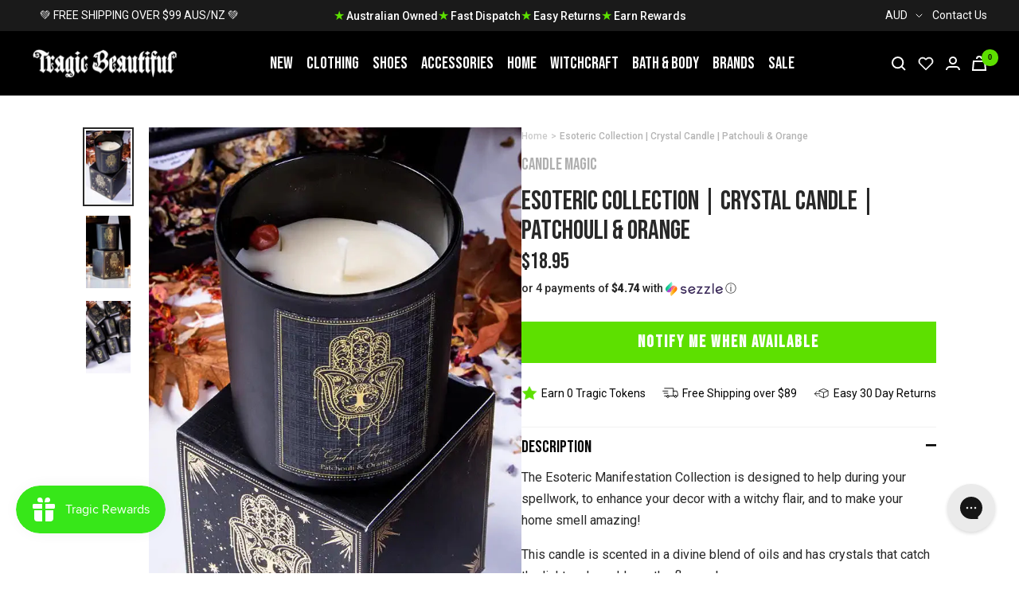

--- FILE ---
content_type: text/javascript; charset=utf-8
request_url: https://www.tragicbeautiful.com/products/esoteric-collection-crystal-candle-patchouli-orange.js
body_size: 840
content:
{"id":6935249584189,"title":"Esoteric Collection | Crystal Candle | Patchouli \u0026 Orange","handle":"esoteric-collection-crystal-candle-patchouli-orange","description":"\u003cp\u003eThe Esoteric Manifestation Collection is designed to help during your spellwork, to enhance your decor with a witchy flair, and to make your home smell amazing!\u003c\/p\u003e\n\u003cp\u003eThis candle is scented in a divine blend of oils and has crystals that catch the light and sparkle as the flames burn.\u003cbr\u003e\u003c\/p\u003e\n\u003cp\u003eOrange and patchouli are both uplifting oils and they enhance well-being, assisting you in manifesting luck, health and positivity.\u003c\/p\u003e\n\u003cp\u003e\u003cstrong\u003ePatchouli\u003c\/strong\u003e offers a rich and earthy aroma that is perfect for deep relaxation, meditation, and contemplation. Its peaceful scent has been used frequently in natural perfumes and deodorants.\u003c\/p\u003e\n\u003cp\u003e\u003cstrong\u003eOrange\u003c\/strong\u003e is most impressive for offering a bright and cheery optimistic feeling. Its citrus aroma is relaxing and uplifting.\u003c\/p\u003e\n\u003cp\u003eSize: 100gm\u003c\/p\u003e","published_at":"2022-11-08T17:46:51+10:00","created_at":"2022-11-07T21:22:23+10:00","vendor":"Candle Magic","type":"Lifestyle","tags":["candlecrystal","decorcandles","giftsunder20","giftswitchy","GOOGLE","Home","Home Decor","HomeDecor","HomeGifts","Location:H17","malmar","melreorder","meta-related-collection-home","NOTVIP","notweighed","SHOPPINGFEED","WitchcraftOccult"],"price":1895,"price_min":1895,"price_max":1895,"available":false,"price_varies":false,"compare_at_price":null,"compare_at_price_min":0,"compare_at_price_max":0,"compare_at_price_varies":false,"variants":[{"id":40361051717693,"title":"Default Title","option1":"Default Title","option2":null,"option3":null,"sku":"ESOCAN-OP","requires_shipping":true,"taxable":true,"featured_image":null,"available":false,"name":"Esoteric Collection | Crystal Candle | Patchouli \u0026 Orange","public_title":null,"options":["Default Title"],"price":1895,"weight":310,"compare_at_price":null,"inventory_management":"shopify","barcode":"","requires_selling_plan":false,"selling_plan_allocations":[]}],"images":["\/\/cdn.shopify.com\/s\/files\/1\/0009\/0023\/5325\/products\/Esoteric-Collection-Crystal-Candle-Patchouli-Orange-Candle-Magic.webp?v=1670005086","\/\/cdn.shopify.com\/s\/files\/1\/0009\/0023\/5325\/products\/Esoteric-Collection-Crystal-Candle-Patchouli-Orange-Candle-Magic-2.webp?v=1670005087","\/\/cdn.shopify.com\/s\/files\/1\/0009\/0023\/5325\/products\/Esoteric-Collection-Crystal-Candle-Patchouli-Orange-Candle-Magic-3.webp?v=1670005088"],"featured_image":"\/\/cdn.shopify.com\/s\/files\/1\/0009\/0023\/5325\/products\/Esoteric-Collection-Crystal-Candle-Patchouli-Orange-Candle-Magic.webp?v=1670005086","options":[{"name":"Title","position":1,"values":["Default Title"]}],"url":"\/products\/esoteric-collection-crystal-candle-patchouli-orange","media":[{"alt":"Esoteric Collection | Crystal Candle | Patchouli \u0026 Orange-Candle Magic-Tragic Beautiful","id":22391229120573,"position":1,"preview_image":{"aspect_ratio":0.619,"height":1050,"width":650,"src":"https:\/\/cdn.shopify.com\/s\/files\/1\/0009\/0023\/5325\/products\/Esoteric-Collection-Crystal-Candle-Patchouli-Orange-Candle-Magic.webp?v=1670005086"},"aspect_ratio":0.619,"height":1050,"media_type":"image","src":"https:\/\/cdn.shopify.com\/s\/files\/1\/0009\/0023\/5325\/products\/Esoteric-Collection-Crystal-Candle-Patchouli-Orange-Candle-Magic.webp?v=1670005086","width":650},{"alt":"Esoteric Collection | Crystal Candle | Patchouli \u0026 Orange-Candle Magic-Tragic Beautiful","id":22391229448253,"position":2,"preview_image":{"aspect_ratio":0.619,"height":1050,"width":650,"src":"https:\/\/cdn.shopify.com\/s\/files\/1\/0009\/0023\/5325\/products\/Esoteric-Collection-Crystal-Candle-Patchouli-Orange-Candle-Magic-2.webp?v=1670005087"},"aspect_ratio":0.619,"height":1050,"media_type":"image","src":"https:\/\/cdn.shopify.com\/s\/files\/1\/0009\/0023\/5325\/products\/Esoteric-Collection-Crystal-Candle-Patchouli-Orange-Candle-Magic-2.webp?v=1670005087","width":650},{"alt":"Esoteric Collection | Crystal Candle | Patchouli \u0026 Orange-Candle Magic-Tragic Beautiful","id":22391230005309,"position":3,"preview_image":{"aspect_ratio":0.619,"height":1050,"width":650,"src":"https:\/\/cdn.shopify.com\/s\/files\/1\/0009\/0023\/5325\/products\/Esoteric-Collection-Crystal-Candle-Patchouli-Orange-Candle-Magic-3.webp?v=1670005088"},"aspect_ratio":0.619,"height":1050,"media_type":"image","src":"https:\/\/cdn.shopify.com\/s\/files\/1\/0009\/0023\/5325\/products\/Esoteric-Collection-Crystal-Candle-Patchouli-Orange-Candle-Magic-3.webp?v=1670005088","width":650}],"requires_selling_plan":false,"selling_plan_groups":[]}

--- FILE ---
content_type: text/javascript; charset=utf-8
request_url: https://www.tragicbeautiful.com/products/esoteric-collection-crystal-candle-patchouli-orange.js
body_size: 729
content:
{"id":6935249584189,"title":"Esoteric Collection | Crystal Candle | Patchouli \u0026 Orange","handle":"esoteric-collection-crystal-candle-patchouli-orange","description":"\u003cp\u003eThe Esoteric Manifestation Collection is designed to help during your spellwork, to enhance your decor with a witchy flair, and to make your home smell amazing!\u003c\/p\u003e\n\u003cp\u003eThis candle is scented in a divine blend of oils and has crystals that catch the light and sparkle as the flames burn.\u003cbr\u003e\u003c\/p\u003e\n\u003cp\u003eOrange and patchouli are both uplifting oils and they enhance well-being, assisting you in manifesting luck, health and positivity.\u003c\/p\u003e\n\u003cp\u003e\u003cstrong\u003ePatchouli\u003c\/strong\u003e offers a rich and earthy aroma that is perfect for deep relaxation, meditation, and contemplation. Its peaceful scent has been used frequently in natural perfumes and deodorants.\u003c\/p\u003e\n\u003cp\u003e\u003cstrong\u003eOrange\u003c\/strong\u003e is most impressive for offering a bright and cheery optimistic feeling. Its citrus aroma is relaxing and uplifting.\u003c\/p\u003e\n\u003cp\u003eSize: 100gm\u003c\/p\u003e","published_at":"2022-11-08T17:46:51+10:00","created_at":"2022-11-07T21:22:23+10:00","vendor":"Candle Magic","type":"Lifestyle","tags":["candlecrystal","decorcandles","giftsunder20","giftswitchy","GOOGLE","Home","Home Decor","HomeDecor","HomeGifts","Location:H17","malmar","melreorder","meta-related-collection-home","NOTVIP","notweighed","SHOPPINGFEED","WitchcraftOccult"],"price":1895,"price_min":1895,"price_max":1895,"available":false,"price_varies":false,"compare_at_price":null,"compare_at_price_min":0,"compare_at_price_max":0,"compare_at_price_varies":false,"variants":[{"id":40361051717693,"title":"Default Title","option1":"Default Title","option2":null,"option3":null,"sku":"ESOCAN-OP","requires_shipping":true,"taxable":true,"featured_image":null,"available":false,"name":"Esoteric Collection | Crystal Candle | Patchouli \u0026 Orange","public_title":null,"options":["Default Title"],"price":1895,"weight":310,"compare_at_price":null,"inventory_management":"shopify","barcode":"","requires_selling_plan":false,"selling_plan_allocations":[]}],"images":["\/\/cdn.shopify.com\/s\/files\/1\/0009\/0023\/5325\/products\/Esoteric-Collection-Crystal-Candle-Patchouli-Orange-Candle-Magic.webp?v=1670005086","\/\/cdn.shopify.com\/s\/files\/1\/0009\/0023\/5325\/products\/Esoteric-Collection-Crystal-Candle-Patchouli-Orange-Candle-Magic-2.webp?v=1670005087","\/\/cdn.shopify.com\/s\/files\/1\/0009\/0023\/5325\/products\/Esoteric-Collection-Crystal-Candle-Patchouli-Orange-Candle-Magic-3.webp?v=1670005088"],"featured_image":"\/\/cdn.shopify.com\/s\/files\/1\/0009\/0023\/5325\/products\/Esoteric-Collection-Crystal-Candle-Patchouli-Orange-Candle-Magic.webp?v=1670005086","options":[{"name":"Title","position":1,"values":["Default Title"]}],"url":"\/products\/esoteric-collection-crystal-candle-patchouli-orange","media":[{"alt":"Esoteric Collection | Crystal Candle | Patchouli \u0026 Orange-Candle Magic-Tragic Beautiful","id":22391229120573,"position":1,"preview_image":{"aspect_ratio":0.619,"height":1050,"width":650,"src":"https:\/\/cdn.shopify.com\/s\/files\/1\/0009\/0023\/5325\/products\/Esoteric-Collection-Crystal-Candle-Patchouli-Orange-Candle-Magic.webp?v=1670005086"},"aspect_ratio":0.619,"height":1050,"media_type":"image","src":"https:\/\/cdn.shopify.com\/s\/files\/1\/0009\/0023\/5325\/products\/Esoteric-Collection-Crystal-Candle-Patchouli-Orange-Candle-Magic.webp?v=1670005086","width":650},{"alt":"Esoteric Collection | Crystal Candle | Patchouli \u0026 Orange-Candle Magic-Tragic Beautiful","id":22391229448253,"position":2,"preview_image":{"aspect_ratio":0.619,"height":1050,"width":650,"src":"https:\/\/cdn.shopify.com\/s\/files\/1\/0009\/0023\/5325\/products\/Esoteric-Collection-Crystal-Candle-Patchouli-Orange-Candle-Magic-2.webp?v=1670005087"},"aspect_ratio":0.619,"height":1050,"media_type":"image","src":"https:\/\/cdn.shopify.com\/s\/files\/1\/0009\/0023\/5325\/products\/Esoteric-Collection-Crystal-Candle-Patchouli-Orange-Candle-Magic-2.webp?v=1670005087","width":650},{"alt":"Esoteric Collection | Crystal Candle | Patchouli \u0026 Orange-Candle Magic-Tragic Beautiful","id":22391230005309,"position":3,"preview_image":{"aspect_ratio":0.619,"height":1050,"width":650,"src":"https:\/\/cdn.shopify.com\/s\/files\/1\/0009\/0023\/5325\/products\/Esoteric-Collection-Crystal-Candle-Patchouli-Orange-Candle-Magic-3.webp?v=1670005088"},"aspect_ratio":0.619,"height":1050,"media_type":"image","src":"https:\/\/cdn.shopify.com\/s\/files\/1\/0009\/0023\/5325\/products\/Esoteric-Collection-Crystal-Candle-Patchouli-Orange-Candle-Magic-3.webp?v=1670005088","width":650}],"requires_selling_plan":false,"selling_plan_groups":[]}

--- FILE ---
content_type: text/javascript; charset=utf-8
request_url: https://www.tragicbeautiful.com/products/esoteric-collection-crystal-candle-patchouli-orange.js
body_size: 832
content:
{"id":6935249584189,"title":"Esoteric Collection | Crystal Candle | Patchouli \u0026 Orange","handle":"esoteric-collection-crystal-candle-patchouli-orange","description":"\u003cp\u003eThe Esoteric Manifestation Collection is designed to help during your spellwork, to enhance your decor with a witchy flair, and to make your home smell amazing!\u003c\/p\u003e\n\u003cp\u003eThis candle is scented in a divine blend of oils and has crystals that catch the light and sparkle as the flames burn.\u003cbr\u003e\u003c\/p\u003e\n\u003cp\u003eOrange and patchouli are both uplifting oils and they enhance well-being, assisting you in manifesting luck, health and positivity.\u003c\/p\u003e\n\u003cp\u003e\u003cstrong\u003ePatchouli\u003c\/strong\u003e offers a rich and earthy aroma that is perfect for deep relaxation, meditation, and contemplation. Its peaceful scent has been used frequently in natural perfumes and deodorants.\u003c\/p\u003e\n\u003cp\u003e\u003cstrong\u003eOrange\u003c\/strong\u003e is most impressive for offering a bright and cheery optimistic feeling. Its citrus aroma is relaxing and uplifting.\u003c\/p\u003e\n\u003cp\u003eSize: 100gm\u003c\/p\u003e","published_at":"2022-11-08T17:46:51+10:00","created_at":"2022-11-07T21:22:23+10:00","vendor":"Candle Magic","type":"Lifestyle","tags":["candlecrystal","decorcandles","giftsunder20","giftswitchy","GOOGLE","Home","Home Decor","HomeDecor","HomeGifts","Location:H17","malmar","melreorder","meta-related-collection-home","NOTVIP","notweighed","SHOPPINGFEED","WitchcraftOccult"],"price":1895,"price_min":1895,"price_max":1895,"available":false,"price_varies":false,"compare_at_price":null,"compare_at_price_min":0,"compare_at_price_max":0,"compare_at_price_varies":false,"variants":[{"id":40361051717693,"title":"Default Title","option1":"Default Title","option2":null,"option3":null,"sku":"ESOCAN-OP","requires_shipping":true,"taxable":true,"featured_image":null,"available":false,"name":"Esoteric Collection | Crystal Candle | Patchouli \u0026 Orange","public_title":null,"options":["Default Title"],"price":1895,"weight":310,"compare_at_price":null,"inventory_management":"shopify","barcode":"","requires_selling_plan":false,"selling_plan_allocations":[]}],"images":["\/\/cdn.shopify.com\/s\/files\/1\/0009\/0023\/5325\/products\/Esoteric-Collection-Crystal-Candle-Patchouli-Orange-Candle-Magic.webp?v=1670005086","\/\/cdn.shopify.com\/s\/files\/1\/0009\/0023\/5325\/products\/Esoteric-Collection-Crystal-Candle-Patchouli-Orange-Candle-Magic-2.webp?v=1670005087","\/\/cdn.shopify.com\/s\/files\/1\/0009\/0023\/5325\/products\/Esoteric-Collection-Crystal-Candle-Patchouli-Orange-Candle-Magic-3.webp?v=1670005088"],"featured_image":"\/\/cdn.shopify.com\/s\/files\/1\/0009\/0023\/5325\/products\/Esoteric-Collection-Crystal-Candle-Patchouli-Orange-Candle-Magic.webp?v=1670005086","options":[{"name":"Title","position":1,"values":["Default Title"]}],"url":"\/products\/esoteric-collection-crystal-candle-patchouli-orange","media":[{"alt":"Esoteric Collection | Crystal Candle | Patchouli \u0026 Orange-Candle Magic-Tragic Beautiful","id":22391229120573,"position":1,"preview_image":{"aspect_ratio":0.619,"height":1050,"width":650,"src":"https:\/\/cdn.shopify.com\/s\/files\/1\/0009\/0023\/5325\/products\/Esoteric-Collection-Crystal-Candle-Patchouli-Orange-Candle-Magic.webp?v=1670005086"},"aspect_ratio":0.619,"height":1050,"media_type":"image","src":"https:\/\/cdn.shopify.com\/s\/files\/1\/0009\/0023\/5325\/products\/Esoteric-Collection-Crystal-Candle-Patchouli-Orange-Candle-Magic.webp?v=1670005086","width":650},{"alt":"Esoteric Collection | Crystal Candle | Patchouli \u0026 Orange-Candle Magic-Tragic Beautiful","id":22391229448253,"position":2,"preview_image":{"aspect_ratio":0.619,"height":1050,"width":650,"src":"https:\/\/cdn.shopify.com\/s\/files\/1\/0009\/0023\/5325\/products\/Esoteric-Collection-Crystal-Candle-Patchouli-Orange-Candle-Magic-2.webp?v=1670005087"},"aspect_ratio":0.619,"height":1050,"media_type":"image","src":"https:\/\/cdn.shopify.com\/s\/files\/1\/0009\/0023\/5325\/products\/Esoteric-Collection-Crystal-Candle-Patchouli-Orange-Candle-Magic-2.webp?v=1670005087","width":650},{"alt":"Esoteric Collection | Crystal Candle | Patchouli \u0026 Orange-Candle Magic-Tragic Beautiful","id":22391230005309,"position":3,"preview_image":{"aspect_ratio":0.619,"height":1050,"width":650,"src":"https:\/\/cdn.shopify.com\/s\/files\/1\/0009\/0023\/5325\/products\/Esoteric-Collection-Crystal-Candle-Patchouli-Orange-Candle-Magic-3.webp?v=1670005088"},"aspect_ratio":0.619,"height":1050,"media_type":"image","src":"https:\/\/cdn.shopify.com\/s\/files\/1\/0009\/0023\/5325\/products\/Esoteric-Collection-Crystal-Candle-Patchouli-Orange-Candle-Magic-3.webp?v=1670005088","width":650}],"requires_selling_plan":false,"selling_plan_groups":[]}